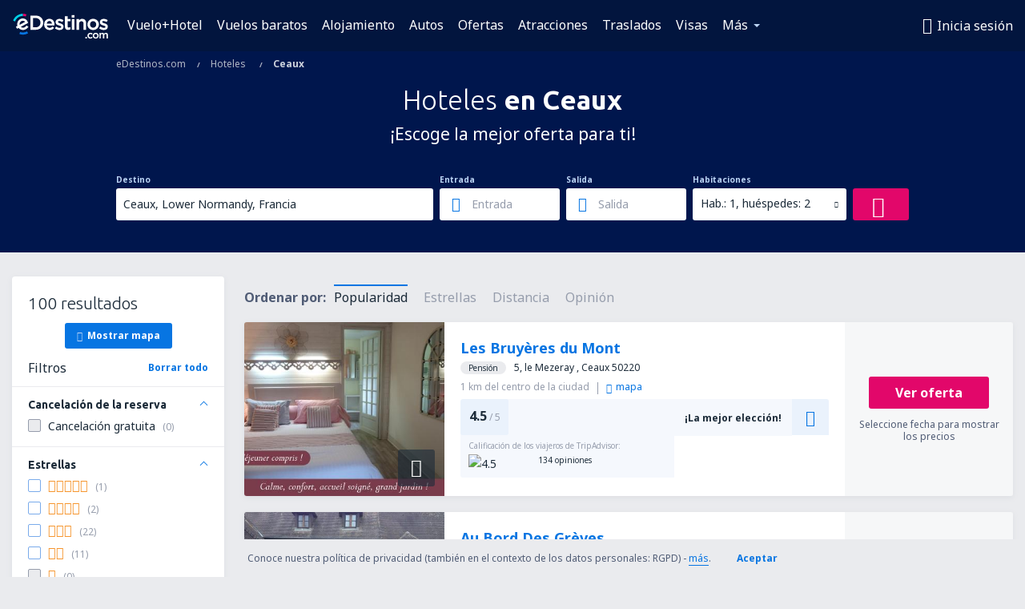

--- FILE ---
content_type: text/html; charset=utf-8
request_url: https://www.google.com/recaptcha/api2/aframe
body_size: 182
content:
<!DOCTYPE HTML><html><head><meta http-equiv="content-type" content="text/html; charset=UTF-8"></head><body><script nonce="sVpPsOgUoxS-_tP57MOv5w">/** Anti-fraud and anti-abuse applications only. See google.com/recaptcha */ try{var clients={'sodar':'https://pagead2.googlesyndication.com/pagead/sodar?'};window.addEventListener("message",function(a){try{if(a.source===window.parent){var b=JSON.parse(a.data);var c=clients[b['id']];if(c){var d=document.createElement('img');d.src=c+b['params']+'&rc='+(localStorage.getItem("rc::a")?sessionStorage.getItem("rc::b"):"");window.document.body.appendChild(d);sessionStorage.setItem("rc::e",parseInt(sessionStorage.getItem("rc::e")||0)+1);localStorage.setItem("rc::h",'1769982612676');}}}catch(b){}});window.parent.postMessage("_grecaptcha_ready", "*");}catch(b){}</script></body></html>